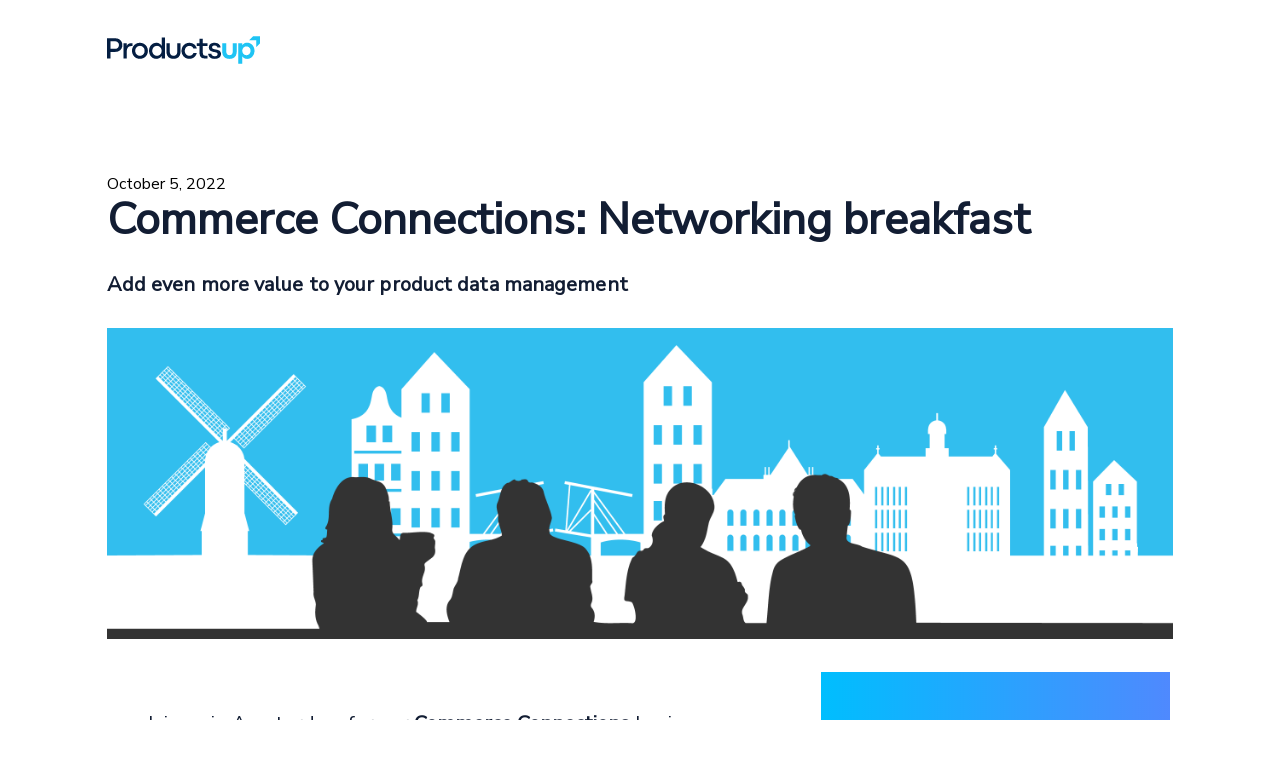

--- FILE ---
content_type: text/html; charset=utf-8
request_url: https://www.productsup.com/events/commerce-connections-amsterdam-october/
body_size: 15405
content:
<!doctype html>
<html data-n-head-ssr lang="en" data-n-head="%7B%22lang%22:%7B%22ssr%22:%22en%22%7D%7D">
<head >
  <!-- GTM Consent Mode - Load First -->
  <script hid="gtm-consent-mode" type="text/javascript">function gtag(){dataLayer.push(arguments)}window.dataLayer=window.dataLayer||[],gtag("consent","default",{ad_storage:"denied",analytics_storage:"denied",functionality_storage:"denied",personalization_storage:"denied",security_storage:"granted",wait_for_update:500}),gtag("set","ads_data_redaction",!0)</script>

  

  <!-- Google Tag Manager -->
  <script>!function(e,t,s,a,n){e[a]=e[a]||[],e[a].push({"gtm.start":(new Date).getTime(),event:"gtm.js"});var p=t.getElementsByTagName(s)[0],r=t.createElement(s);r.async=!0,r.src="https://isst.productsup.com/pup.js?id=pup",p.parentNode.insertBefore(r,p)}(window,document,"script","dataLayer")</script>
  <!-- End Google Tag Manager -->


  <!-- PageSense A/B Testing - Load Before GTM for Proper Test Setup -->
  <!--<script>
    (function() {
      var path = window.location.pathname;
      var isTestPage = path.includes("/demo-builder") || 
                       path.includes("/demo-video-builder") ||
                       path.includes("/de/demo-builder") ||
                       path.includes("/de/demo-video-builder");
      
      if (isTestPage) {
        // Create and insert PageSense script synchronously for A/B testing
        var script = document.createElement('script');
        script.src = 'https://cdn-in.pagesense.io/js/productsup/be48c92830784697ae3ed64d81e78d9a.js';
        script.async = false; // Keep synchronous for A/B testing reliability
        
        // Add error handling to prevent GTM interference
        script.onerror = function() {
          console.warn('PageSense failed to load, continuing with GTM');
        };
        
        // Add to dataLayer for GTM tracking
        window.dataLayer = window.dataLayer || [];
        window.dataLayer.push({
          'event': 'pagesense_loading',
          'page_type': 'demo_page',
          'test_variant': 'loading'
        });
        
        document.head.appendChild(script);
        
        // Notify when PageSense is ready
        script.onload = function() {
          window.dataLayer.push({
            'event': 'pagesense_loaded',
            'page_type': 'demo_page'
          });
        };
      }
    })();
  </script>-->

  <!-- Structured Data -->
  <script type="application/ld+json">
{  
  "@context": "https://schema.org",  
  "@graph": [    
    {      
      "@type": "Organization",      
      "@id": "https://www.productsup.com/#organization",      
      "name": "Productsup",      
      "url": "https://www.productsup.com/",      
      "foundingDate": "2010",      
      "logo": {        
        "@type": "ImageObject",        
        "url": "https://images.ctfassets.net/q17uls4wkkdz/2jqXS3v10xrKAOiax06zzo/f104675f847bf311386bf8e14c6db7a9/productsup_logo_final__4_-cropped-cropped.svg"      
      },      
      "address": {        
        "@type": "PostalAddress",        
        "streetAddress": "Alex-Wedding-Straße 5-7",        
        "addressLocality": "Berlin",        
        "addressRegion": "Berlin",        
        "postalCode": "10178",        
        "addressCountry": "DE"      
      },      
      "contactPoint": {        
        "@type": "ContactPoint",        
        "telephone": "+49-30-60985355",        
        "contactType": "Customer Service",        
        "email": "hello@productsup.com",        
        "url": "https://www.productsup.com/contact/",        
        "availableLanguage": ["English", "German"],        
        "areaServed": "Worldwide"      
      },      
      "founder": {        
        "@type": "Person",        
        "name": "Johannis Hatt",        
        "url": "https://www.linkedin.com/in/johannishatt/"      
      },      
      "sameAs": [        
        "https://www.facebook.com/productsup",        
        "https://x.com/productsup",        
        "https://www.instagram.com/productsup/",        
        "https://www.youtube.com/@Productsup",        
        "https://il.linkedin.com/company/productsup"      
      ]    
    },    
    {      
      "@type": "WebSite",      
      "name": "Productsup",      
      "url": "https://www.productsup.com/",      
      "inLanguage": "en",      
      "hasPart": {        
        "@type": "WebPage",        
        "@id": "https://www.productsup.com/de/",        
        "url": "https://www.productsup.com/de/",        
        "inLanguage": "de",        
        "name": "Productsup (Deutsch)"      
      },      
      "description": "Productsup is a global leader in enterprise feed management and product content syndication. Founded in 2010 and headquartered in Berlin, Germany, the company operates across major markets including the US, UK, Germany, the Netherlands, and Australia. Trusted by more than 1,000 businesses—among them global giants like L'Oréal, ALDI, Sephora, and PUMA—Productsup processes more than 2 trillion products each month, surpassing the monthly data requests handled by Google Search. Privately held and backed by leading investors, such as Nordwind Capital and Bregal Milestone, Productsup empowers enterprise-level businesses to meet the demands of modern commerce with speed, agility, and precision.",      
      "potentialAction": {        
        "@type": "SearchAction",        
        "target": "https://www.productsup.com/search?query={search_term_string}",        
        "query-input": "required name=search_term_string"      
      }    
    },    
    {      
      "@type": "SoftwareApplication",      
      "name": "Productsup Platform",      
      "applicationCategory": "BusinessApplication",      
      "applicationSubCategory": "Product Content Syndication & Feed Management",      
      "operatingSystem": "Web",      
      "browserRequirements": "Requires modern web browser",      
      "url": "https://www.productsup.com/platform/",      
      "description": "The Productsup platform is a SaaS solution for enterprise-level feed management and product content syndication across global digital channels.",      
      "softwareHelp": "https://www.productsup.com/contact/",      
      "publisher": {        
        "@type": "Organization",        
        "@id": "https://www.productsup.com/#organization"      
      },      
      "offers": {        
        "@type": "Offer",        
        "priceSpecification": {          
          "@type": "PriceSpecification",          
          "priceCurrency": "USD",          
          "description": "Custom pricing available upon request"        
        },        
        "availability": "https://schema.org/InStock",        
        "url": "https://www.productsup.com/contact/"      
      },      
      "audience": {        
        "@type": "Audience",        
        "audienceType": "Enterprise Businesses"      
      }    
    }  
  ]
}
  </script>

  <meta data-n-head="ssr" charset="utf-8"><meta data-n-head="ssr" name="viewport" content="width=device-width, initial-scale=1"><meta data-n-head="ssr" name="robots" content="index,follow"><meta data-n-head="ssr" name="description" content="Meet Productsup in Amsterdam for an exclusive commerce networking breakfast, where we’ll be discussing key trends in feed management with industry leaders. "><meta data-n-head="ssr" name="title" content="Meet Productsup at Commerce Connections Amsterdam"><meta data-n-head="ssr" property="og:type" content="website"><meta data-n-head="ssr" property="og:site_name" content="productsup.com"><meta data-n-head="ssr" property="og:url" content="https://www.productsup.com/events/commerce-connections-amsterdam-october/"><meta data-n-head="ssr" property="og:title" content="Meet your peers and Productsup at our business breakfast event"><meta data-n-head="ssr" property="og:description" content="Meet Productsup in Amsterdam for an exclusive commerce networking breakfast, where you can discuss best practices and challenges in managing and delivering your product data with your peers."><meta data-n-head="ssr" property="og:image" content="https://images.ctfassets.net/q17uls4wkkdz/3lmhJpvrmNqECSrGi6KP6L/cbc0bda991c4bc52fc5b870f90117856/Amsterdam_Commerce_Connections_website_opengraph.png"><title>Event - Commerce Connections - Amsterdam, October | Productsup</title><link data-n-head="ssr" rel="icon" type="image/x-icon" href="/icons/favicon/Arrow-removebg-preview.ico" sizes="32x32"><link data-n-head="ssr" rel="icon" type="image/png" href="/icons/favicon/Arrow-removebg-preview.png"><link data-n-head="ssr" rel="icon" type="image/svg+xml" href="/icons/favicon/Arrow-removebg-preview (2).svg" sizes="any"><link data-n-head="ssr" rel="apple-touch-icon" href="/icons/favicon/Arrow-removebg-preview.png"><link data-n-head="ssr" rel="preload" type="font/woff2" href="/fonts/nunito-v16-latin-regular.woff2" as="font" crossorigin="true"><link data-n-head="ssr" rel="preload" type="font/woff2" href="/fonts/nunito-v16-latin-600.woff2" as="font" crossorigin="true"><link data-n-head="ssr" rel="canonical" href="https://www.productsup.com/events/commerce-connections-amsterdam-october/"><link data-n-head="ssr" rel="alternate" hreflang="x-default" href="https://www.productsup.com/events/commerce-connections-amsterdam-october/"><link data-n-head="ssr" rel="alternate" hreflang="en" href="https://www.productsup.com/events/commerce-connections-amsterdam-october/"><link data-n-head="ssr" rel="alternate" hreflang="en-us" href="https://www.productsup.com/events/commerce-connections-amsterdam-october/"><link rel="preload" href="/_nuxt/94b8864.js" as="script"><link rel="preload" href="/_nuxt/bc757b2.js" as="script"><link rel="preload" href="/_nuxt/b817c10.js" as="script"><link rel="preload" href="/_nuxt/642975f.js" as="script"><link rel="preload" href="/_nuxt/e529a1e.js" as="script"><link rel="preload" href="/_nuxt/aa12847.js" as="script"><style data-vue-ssr-id="1a93369e:0 fd82e254:0 01081496:0 08e61c3f:0 54c0ef86:0 da15a028:0 73b36297:0 921378d2:0 761c5d49:0 ea5bf79e:0 18a4cf79:0 f17d5b4c:0 90f1ca1a:0 29914984:0 73a44156:0 7d3fd2e8:0 0405aa95:0 05b7892d:0 adb6760a:0">/*! normalize.css v8.0.1 | MIT License | github.com/necolas/normalize.css */html{-webkit-text-size-adjust:100%;line-height:1.15}body{margin:0}main{display:block}h1{font-size:2em;margin:.67em 0}hr{box-sizing:content-box;height:0;overflow:visible}pre{font-family:monospace,monospace;font-size:1em}a{background-color:transparent}abbr[title]{border-bottom:none;-webkit-text-decoration:underline;text-decoration:underline;-webkit-text-decoration:underline dotted;text-decoration:underline dotted}b,strong{font-weight:bolder}code,kbd,samp{font-family:monospace,monospace;font-size:1em}small{font-size:80%}sub,sup{font-size:75%;line-height:0;position:relative;vertical-align:baseline}sub{bottom:-.25em}sup{top:-.5em}img{border-style:none}button,input,optgroup,select,textarea{font-family:inherit;font-size:100%;line-height:1.15;margin:0}button,input{overflow:visible}button,select{text-transform:none}[type=button],[type=reset],[type=submit],button{-webkit-appearance:button}[type=button]::-moz-focus-inner,[type=reset]::-moz-focus-inner,[type=submit]::-moz-focus-inner,button::-moz-focus-inner{border-style:none;padding:0}[type=button]:-moz-focusring,[type=reset]:-moz-focusring,[type=submit]:-moz-focusring,button:-moz-focusring{outline:1px dotted ButtonText}fieldset{padding:.35em .75em .625em}legend{box-sizing:border-box;color:inherit;display:table;max-width:100%;padding:0;white-space:normal}progress{vertical-align:baseline}textarea{overflow:auto}[type=checkbox],[type=radio]{box-sizing:border-box;padding:0}[type=number]::-webkit-inner-spin-button,[type=number]::-webkit-outer-spin-button{height:auto}[type=search]{-webkit-appearance:textfield;outline-offset:-2px}[type=search]::-webkit-search-decoration{-webkit-appearance:none}::-webkit-file-upload-button{-webkit-appearance:button;font:inherit}details{display:block}summary{display:list-item}[hidden],template{display:none}
@font-face{font-display:swap;font-family:"Nunito Sans";font-style:normal;font-weight:400;src:url(/fonts/pe0AMImSLYBIv1o4X1M8ce2xCx3yop4tQpF_MeTm0lfUVwoNnq4CLz0_kJ3xzHGGVFM.woff2) format("woff2")}@font-face{font-display:swap;font-family:"Nunito";font-style:normal;font-weight:400;src:local(""),url(/fonts/nunito-v16-latin-regular.woff2) format("woff2")}@font-face{font-display:swap;font-family:"Nunito";font-style:normal;font-weight:600;src:local(""),url(/fonts/nunito-v16-latin-600.woff2) format("woff2")}
@keyframes sweep{0%{opacity:0;transform:translateX(-10px)}to{opacity:1;transform:translateX(0)}}
#CybotCookiebotDialog #CybotCookiebotDialogBody a.CybotCookiebotDialogBodyButton,.u-button{--focus-shadow:0 0 0 3px rgba(0,169,255,.35);--shadow:0 8px 18px 0 rgba(15,25,45,.2);align-items:center;background-color:#d9214f;background-color:var(--pink);border:initial;border-radius:28px;box-shadow:0 8px 18px 0 rgba(15,25,45,.2);box-shadow:var(--shadow);color:#fff;cursor:pointer;display:inline-flex;font-size:20px;font-weight:700;gap:8px;height:40px;letter-spacing:0;line-height:24px;outline:medium none invert;outline:initial;padding-left:18px;padding-right:18px;text-decoration:none;text-decoration:initial}#CybotCookiebotDialog #CybotCookiebotDialogBody a.CybotCookiebotDialogBodyButton:focus,.u-button:focus{box-shadow:var(--shadow),var(--focus-shadow)}#CybotCookiebotDialog #CybotCookiebotDialogBody a.CybotCookiebotDialogBodyButton:active,#CybotCookiebotDialog #CybotCookiebotDialogBody a.CybotCookiebotDialogBodyButton:hover,#CybotCookiebotDialog #CybotCookiebotDialogBody a.active.CybotCookiebotDialogBodyButton,.active.u-button,.u-button:active,.u-button:hover{background-color:#e63964;background-color:var(--pink-lighten)}.u-textlink,a{color:#d9214f;color:var(--pink);font-size:1.25rem;letter-spacing:.0005em;line-height:1.5em}[href].u-textlink:hover,a[href]:hover{color:#20c4f4;color:var(--blue)}:root{--white:#fff;--blue:#20c4f4;--blue-vibrant:#00a9ff;--blue-vibrant-darken:#2e8ae6;--blue-dark:#062a73;--blue-darkest:#121d33;--blue-darkest-lighten:#243a66;--blue-low-sat:#b2e5f4;--blue-pastel:#f2f7ff;--pink:#d9214f;--pink-lighten:#e63964;--purple:#3013bf;--error:#e67300;--slate-100:#f1f5f9;--page-banner:linear-gradient(133.6deg,#fff 44%,rgba(32,196,244,.75));--white-blue-low-sat:linear-gradient(135deg,#fff,#b2e5f4);--white-to-blue-horizontal:linear-gradient(90deg,#fff 44%,var(--blue) 100%);--white-to-blue-vertical:linear-gradient(180deg,#fff 44%,var(--blue) 100%);--white-to-blue-diagonal:linear-gradient(135deg,#fff 44%,var(--blue) 100%);--blue-to-blue-vibrant-darken-horizontal:linear-gradient(90deg,var(--blue) 0%,var(--blue-vibrant-darken) 100%);--blue-to-blue-vibrant-darken-vertical:linear-gradient(180deg,var(--blue) 0%,var(--blue-vibrant-darken) 100%);--blue-to-blue-vibrant-darken-diagonal:linear-gradient(135deg,var(--blue) 0%,var(--blue-vibrant-darken) 100%);--blue-vibrant-to-purple-horizontal:linear-gradient(90deg,var(--blue-vibrant) 0%,var(--purple) 100%);--blue-vibrant-to-purple-vertical:linear-gradient(180deg,var(--blue-vibrant) 0%,var(--purple) 100%);--blue-vibrant-to-purple-diagonal:linear-gradient(135deg,var(--blue-vibrant) 0%,var(--purple) 100%);--blue-dark-to-blue-darkest-horizontal:linear-gradient(90deg,var(--blue-dark) 0%,var(--blue-darkest) 100%);--blue-dark-to-blue-darkest-vertical:linear-gradient(180deg,var(--blue-dark) 0%,var(--blue-darkest) 100%);--blue-dark-to-blue-darkest-diagonal:linear-gradient(135deg,var(--blue-dark) 0%,var(--blue-darkest) 100%);--black:#070707;--grey:#656565;--dark-grey:#323231;--light-grey:#f9f9fa;--space-grey:#323232;--dark-blue:#2441b2;--light-blue:#d2f3fd;--red:#ed362b}:root .theme-light{--background-color:transparent;--text-color:var(--blue-darkest);--headline-color:var(--blue-darkest);--headline-contrast:var(--blue-to-blue-vibrant-darken-horizontal);--subline-color:var(--blue-darkest);--tertiary-cta-background:#fff;--tertiary-cta-background-hover:var(--blue-darkest);--tertiary-cta-border:var(--blue-darkest);--tertiary-cta-border-hover:var(--blue-darkest);--tertiary-cta-font:var(--blue-darkest);--tertiary-cta-font-hover:#fff}:root .theme-dark{--background-color:transparent;--text-color:#fff;--headline-color:#fff;--headline-contrast:var(--blue-to-blue-vibrant-darken-horizontal);--subline-color:#fff;--tertiary-cta-background:transparent;--tertiary-cta-background-hover:#fff;--tertiary-cta-border:#fff;--tertiary-cta-border-hover:#fff;--tertiary-cta-font:#fff;--tertiary-cta-font-hover:var(--blue-darkest)}:root .theme-colored{--text-color:#fff;--headline-color:#fff;--headline-contrast:var(--blue-darkest);--subline-color:#fff;--tertiary-cta-background:transparent;--tertiary-cta-background-hover:#fff;--tertiary-cta-border:#fff;--tertiary-cta-border-hover:#fff;--tertiary-cta-font:#fff;--tertiary-cta-font-hover:var(--blue-darkest)}#CybotCookiebotDialog #CybotCookiebotDialogBody{max-width:57.5rem}#CybotCookiebotDialog #CybotCookiebotDialogBody #CybotCookiebotDialogBodyContentControls,#CybotCookiebotDialog #CybotCookiebotDialogBody #CybotCookiebotDialogBodyContentTitle,#CybotCookiebotDialog #CybotCookiebotDialogBody a,#CybotCookiebotDialog #CybotCookiebotDialogBody div{font-family:"Arial",sans-serif}#CybotCookiebotDialog #CybotCookiebotDialogBody a.CybotCookiebotDialogBodyButton{font-size:.8rem;width:auto!important}@media(min-width:64rem){#CybotCookiebotDialog #CybotCookiebotDialogBody a.CybotCookiebotDialogBodyButton{font-size:.9rem}}#CybotCookiebotDialog #CybotCookiebotDialogBody a#CybotCookiebotDialogBodyLevelButtonLevelOptinAllowallSelection{background-color:#a7adba;border-color:#a7adba}#CybotCookiebotDialog #CybotCookiebotDialogDetail #CybotCookiebotDialogDetailBody{max-width:57.5rem}#CybotCookiebotDialog #cookie-notice{display:none}:root{--max-content-width:1200px;--height-header:4rem;--height-sticky:5rem;--module-padding-top:2.5rem;--module-padding-bottom:2.5rem;--diver-shape-width:60px;--diver-shape-Xcord:30%}@media(min-width:36rem)and (max-width:63.9375rem){:root{--height-header:5.3125rem;--module-padding-top:3.75rem;--module-padding-bottom:3.75rem}}@media(min-width:64rem){:root{--height-header:6.25rem;--module-padding-top:4.6875rem;--module-padding-bottom:4.6875rem;--diver-shape-width:170px}}html{box-sizing:border-box;color:var(--text-color);font-family:"Nunito Sans",sans-serif;scroll-behavior:smooth}.body{font-size:16px;line-height:1.25}.body-medium{font-size:20px;line-height:1.5}.body-large{font-size:24px;line-height:1.5}*,:after,:before{box-sizing:inherit}.u-force-overflow-hidden{overflow:hidden!important}.u-paragraph,p{color:var(--text-color);font-size:1.125rem;line-height:1.5em}@media(min-width:64rem){.u-paragraph,p{font-size:1.25rem}}.u-small-text{line-height:1.375em}button,select{cursor:pointer}select{-webkit-appearance:none;-moz-appearance:none;appearance:none;background:#fff url("data:image/svg+xml;charset=utf-8,%3Csvg xmlns='http://www.w3.org/2000/svg' width='4' height='5'%3E%3Cpath fill='%23343a40' d='M2 0 0 2h4zm0 5L0 3h4z'/%3E%3C/svg%3E") right 1rem center/.625rem 1rem no-repeat;border:1px solid #767676;border-radius:0;border-radius:initial;padding:.5rem 2rem .5rem 1rem;width:100%}select:hover{border-color:#20c4f4;border-color:var(--blue)}select:focus,select:focus-visible,select:focus-within{border-color:#20c4f4;border-color:var(--blue);outline:1px solid #20c4f4;outline:1px solid var(--blue)}@media(min-width:36rem){select{width:auto}}.u-content-type>*{margin-left:auto;margin-right:auto;width:83.3333333333vw}@media(min-width:36rem)and (max-width:63.9375rem){.u-content-type>*{max-width:65rem}}@media(min-width:64rem){.u-content-type>*{max-width:75rem}}.u-content-type--banner,.u-content-type--module{padding-bottom:2.5rem;padding-bottom:var(--module-padding-bottom);padding-top:2.5rem;padding-top:var(--module-padding-top)}main{min-height:4rem;min-height:var(--height-header)}main>.u-page-banner:first-child{padding-top:4rem;padding-top:var(--height-header)}main>:first-child:not(.u-page-banner){margin-top:4rem;margin-top:var(--height-header)}h1,h2,h3,h4,h5,h6{color:var(--headline-color);font-family:"Nunito Sans",sans-serif;font-weight:700;letter-spacing:0;line-height:1.25;margin-bottom:1.5rem;margin-top:1rem}h1:is(h1):first-child{word-wrap:break-word;margin-bottom:0;margin-top:0}h1:is(h2):first-child{word-wrap:break-word;margin-bottom:0;margin-top:0}h2:is(h1):first-child{word-wrap:break-word;margin-bottom:0;margin-top:0}h2:is(h2):first-child{word-wrap:break-word;margin-bottom:0;margin-top:0}h3:is(h1):first-child{word-wrap:break-word;margin-bottom:0;margin-top:0}h3:is(h2):first-child{word-wrap:break-word;margin-bottom:0;margin-top:0}h4:is(h1):first-child{word-wrap:break-word;margin-bottom:0;margin-top:0}h4:is(h2):first-child{word-wrap:break-word;margin-bottom:0;margin-top:0}h5:is(h1):first-child{word-wrap:break-word;margin-bottom:0;margin-top:0}h5:is(h2):first-child{word-wrap:break-word;margin-bottom:0;margin-top:0}h6:is(h1):first-child{word-wrap:break-word;margin-bottom:0;margin-top:0}h6:is(h2):first-child{word-wrap:break-word;margin-bottom:0;margin-top:0}h1{font-size:2.75rem}@media(min-width:36rem){h1{font-size:2.75rem}}h2{font-size:2rem}h2:before{content:"";display:none;margin-bottom:1.6875rem;width:100px}@media(min-width:36rem){h2{font-size:2rem}h2:before{content:"";display:none;margin-bottom:1.875rem;width:220px}}h3{font-size:1.5rem}@media(min-width:36rem){h3{font-size:1.5rem}}h4{font-size:1.25rem}@media(min-width:36rem){h4{font-size:2rem}}[data-diver-shape]{min-height:calc(12.5rem + 60px);min-height:calc(10rem + var(--diver-shape-width) + var(--module-padding-bottom));padding-bottom:calc(60px + 2.5rem)!important;padding-bottom:calc(var(--diver-shape-width) + var(--module-padding-bottom))!important}[data-diver-shape]+*{margin-top:-60px!important;margin-top:calc(var(--diver-shape-width)*-1)!important;padding-top:calc(4.6875rem + 60px)!important;padding-top:calc(4.6875rem + var(--diver-shape-width))!important}[data-diver-shape][data-diver-shape=left]{-webkit-clip-path:polygon(0 0,100% 0,100% calc(100% - 60px),30% 100%,0 calc(100% - 60px));clip-path:polygon(0 0,100% 0,100% calc(100% - 60px),30% 100%,0 calc(100% - 60px));-webkit-clip-path:polygon(0 0,100% 0,100% calc(100% - var(--diver-shape-width)),var(--diver-shape-Xcord) 100%,0 calc(100% - var(--diver-shape-width)));clip-path:polygon(0 0,100% 0,100% calc(100% - var(--diver-shape-width)),var(--diver-shape-Xcord) 100%,0 calc(100% - var(--diver-shape-width)))}[data-diver-shape][data-diver-shape=left]+*{-webkit-clip-path:polygon(0 0,30% 60px,100% 0,100% 100%,0 100%);clip-path:polygon(0 0,30% 60px,100% 0,100% 100%,0 100%);-webkit-clip-path:polygon(0 0,var(--diver-shape-Xcord) var(--diver-shape-width),100% 0,100% 100%,0 100%);clip-path:polygon(0 0,var(--diver-shape-Xcord) var(--diver-shape-width),100% 0,100% 100%,0 100%)}[data-diver-shape][data-diver-shape=right]{-webkit-clip-path:polygon(0 0,100% 0,100% calc(100% - 60px),70% 100%,0 calc(100% - 60px));clip-path:polygon(0 0,100% 0,100% calc(100% - 60px),70% 100%,0 calc(100% - 60px));-webkit-clip-path:polygon(0 0,100% 0,100% calc(100% - var(--diver-shape-width)),calc(100% - var(--diver-shape-Xcord)) 100%,0 calc(100% - var(--diver-shape-width)));clip-path:polygon(0 0,100% 0,100% calc(100% - var(--diver-shape-width)),calc(100% - var(--diver-shape-Xcord)) 100%,0 calc(100% - var(--diver-shape-width)))}[data-diver-shape][data-diver-shape=right]+*{-webkit-clip-path:polygon(0 0,70% 60px,100% 0,100% 100%,0 100%);clip-path:polygon(0 0,70% 60px,100% 0,100% 100%,0 100%);-webkit-clip-path:polygon(0 0,calc(100% - var(--diver-shape-Xcord)) var(--diver-shape-width),100% 0,100% 100%,0 100%);clip-path:polygon(0 0,calc(100% - var(--diver-shape-Xcord)) var(--diver-shape-width),100% 0,100% 100%,0 100%)}[data-spiderweb]{overflow:hidden;position:relative}[data-spiderweb]:before{background-image:url(/images/web-extended.svg);background-repeat:no-repeat;content:"";height:100%;position:absolute;width:1200px;width:var(--max-content-width)}[data-spiderweb]>*{position:relative;z-index:1}[data-spiderweb][data-spiderweb=left]:before{background-position:100% 0;left:0;top:0;width:400px;width:calc(var(--max-content-width)/12*4)}@media(min-width:64rem){[data-spiderweb][data-spiderweb=left]:before{width:800px;width:calc(var(--max-content-width)/12*8)}}[data-spiderweb][data-spiderweb=right]:before{background-position:left 10% top -70%;bottom:0;right:0;width:1000px;width:calc(var(--max-content-width)/12*10)}@media(min-width:64rem){[data-spiderweb][data-spiderweb=right]:before{background-position:left 15% top -30%}}[data-spiderweb][data-spiderweb=bottom]:before{background-position:left 70% bottom 115%;left:0;top:0}@media(min-width:36rem)and (max-width:63.9375rem){[data-spiderweb][data-spiderweb=bottom]:before{background-position:left 50% bottom 110%}}@media(min-width:64rem){[data-spiderweb][data-spiderweb=bottom]:before{background-position:left 40% bottom 130%;left:25%}}.cut-off-shape{border-radius:20px;display:inline-block}table{border-collapse:collapse;width:100%}table,td,th{border:1px solid #d2f3fd;border:1px solid var(--light-blue);font-size:1.25rem;line-height:1.5rem}td,th{padding:15px;vertical-align:text-top}th{background:#d2f3fd;background:var(--light-blue);font-weight:700;text-align:left}
.nuxt-progress{background-color:#000;height:2px;left:0;opacity:1;position:fixed;right:0;top:0;transition:width .1s,opacity .4s;width:0;z-index:999999}.nuxt-progress.nuxt-progress-notransition{transition:none}.nuxt-progress-failed{background-color:red}
.u-event[data-v-8103fc66]{--pup-green:#00cb33;background-color:#fff;margin-left:auto;margin-right:auto;width:83.3333333333vw}@media(min-width:36rem)and (max-width:63.9375rem){.u-event[data-v-8103fc66]{max-width:65rem}}@media(min-width:64rem){.u-event[data-v-8103fc66]{max-width:75rem}}.u-event__headline[data-v-8103fc66]{margin-top:0}.u-event__subheadline[data-v-8103fc66]{margin-bottom:.9375rem}.u-event__image-desktop-wrapper[data-v-8103fc66],.u-event__image-wrapper[data-v-8103fc66]{margin-top:1.875rem}@media(max-width:64rem){.u-event__image-desktop-wrapper[data-v-8103fc66]{display:none!important}}@media(min-width:64rem){.u-event__image-desktop-wrapper+.u-event__image-wrapper[data-v-8103fc66]{display:none!important}}.u-event__date[data-v-8103fc66]{color:var(--pup-green);font-weight:400}.u-event__description[data-v-8103fc66]{background-color:#fff;margin-top:1.875rem}.u-event__description[data-v-8103fc66]>:first-child{margin-top:0}.u-event__sidebar[data-v-8103fc66]{margin-top:1.875rem}.u-event__form[data-v-8103fc66] h3{text-align:center}@media(min-width:64rem){.u-event[data-v-8103fc66]{display:grid;grid-template-areas:"header header header" "text text sidebar";grid-template-columns:1fr 1fr 1fr}.u-event__header[data-v-8103fc66]{grid-area:header}.u-event__description[data-v-8103fc66]{grid-area:text;padding:2.5rem}.u-event__sidebar[data-v-8103fc66]{grid-area:sidebar}}
.u-header[data-v-a1a87d58]{--hover-color:var(--blue);align-items:center;background-color:transparent;display:flex;height:var(--height-header);left:0;position:fixed;right:0;top:0;transition:background .2s ease-out;z-index:100}.u-header--scrolled[data-v-a1a87d58]{background:#fff}.u-header--index[data-v-a1a87d58]:not(.u-header--scrolled){--hover-color:#fff;background-color:#fff}.u-header__top-menu[data-v-a1a87d58]{align-items:center;display:inline-flex;gap:var(--gap-menu-items)}.u-header__top-menu--hidden[data-v-a1a87d58]{visibility:hidden}.u-header__action[data-v-a1a87d58]{display:none}@media(max-width:74.9375rem){.u-header__nav[data-v-a1a87d58]{grid-gap:.5rem!important;align-items:center;display:grid;gap:.5rem!important;grid-template-columns:auto repeat(4,min-content);justify-items:flex-end;margin-left:auto;margin-right:auto;width:83.3333333333vw}}@media(max-width:74.9375rem)and (min-width:36rem)and (max-width:63.9375rem){.u-header__nav[data-v-a1a87d58]{max-width:65rem}}@media(max-width:74.9375rem)and (min-width:64rem){.u-header__nav[data-v-a1a87d58]{max-width:75rem}}@media(max-width:74.9375rem){.u-header__brand[data-v-a1a87d58]{justify-self:flex-start}.u-header__main-menu[data-v-a1a87d58],.u-header__top-menu[data-v-a1a87d58]{--gap-menu-items:1rem}.u-header__main-menu[data-v-a1a87d58],.u-header__top-menu[data-v-a1a87d58]{display:contents}}@media(min-width:75rem){.u-header__nav[data-v-a1a87d58]{grid-column-gap:2rem;grid-row-gap:1rem;align-items:flex-end;-moz-column-gap:2rem;column-gap:2rem;display:grid;grid-auto-flow:row;grid-auto-rows:auto;grid-template-columns:repeat(12,1fr);margin-left:auto;margin-right:auto;row-gap:1rem;width:83.3333333333vw}}@media(min-width:75rem)and (min-width:36rem)and (max-width:63.9375rem){.u-header__nav[data-v-a1a87d58]{max-width:65rem}}@media(min-width:75rem)and (min-width:64rem){.u-header__nav[data-v-a1a87d58]{max-width:75rem}}@media(min-width:75rem){.u-header__brand[data-v-a1a87d58]{align-items:flex-end;grid-column-end:span 2;grid-row-end:span 2;line-height:0px!important}.u-header__main-menu[data-v-a1a87d58],.u-header__top-menu[data-v-a1a87d58]{--gap-menu-items:1.8rem;grid-column-end:span 10;justify-self:flex-end}}@media(min-width:75rem)and (max-width:1200px){.u-header__brand[data-v-a1a87d58]{line-height:0}.u-header__action[data-v-a1a87d58]{display:inline;display:initial}}
.u-base-link[data-v-236aa842]{color:var(--pink);font-size:1.25rem;letter-spacing:.0005em;line-height:1.5em}[href].u-base-link[data-v-236aa842]:hover{color:var(--blue)}

.u-base-headline--centered{text-align:center}.u-base-headline--centered:before{margin-left:auto;margin-right:auto}.u-base-headline>.u-base-headline--contrast{-webkit-text-fill-color:transparent;background:var(--headline-contrast);-webkit-background-clip:text}@media(min-width:36rem){h2.u-base-headline--centered{margin-left:auto;margin-right:auto;max-width:66%}}@media(min-width:1440px){h2.u-base-headline--centered{max-width:792px}}
.u-base-subline[data-v-4f701b27]{color:var(--subline-color);font-size:1.25rem;font-weight:700;letter-spacing:.005em;line-height:1.3;margin-bottom:1.5rem;margin-top:1.5rem}.u-base-subline--centered[data-v-4f701b27]{text-align:center}
.home-or-de[data-v-60d59070]{width:100%}.u-contentful-image--small[data-v-60d59070] img{max-height:4rem!important}.u-contentful-image--medium[data-v-60d59070] img{max-height:8rem!important}.u-contentful-image--large[data-v-60d59070] img{max-height:16rem!important}.u-contentful-image--xl[data-v-60d59070] img{max-height:32rem!important}
.u-base-image[data-v-664399b8]{display:block}.u-base-image img[data-v-664399b8]{display:block;margin:0 auto}.u-base-image:not(.u-base-image--svg) img[data-v-664399b8]{height:auto;-o-object-fit:contain;object-fit:contain;width:100%}.u-base-image.u-base-image--cover img[data-v-664399b8]{max-width:none!important;-o-object-fit:cover;object-fit:cover}
.u-markdown[data-v-e3384282] ol,.u-markdown[data-v-e3384282] ul{font-size:1.25rem;letter-spacing:.005em;line-height:1.3;margin:initial}.u-markdown[data-v-e3384282] ol>li,.u-markdown[data-v-e3384282] ul>li{color:var(--text-color)}.u-markdown[data-v-e3384282] ol>li:not(:first-child),.u-markdown[data-v-e3384282] ul>li:not(:first-child){margin-top:1.25rem}.u-markdown[data-v-e3384282] ul:is(ul){list-style:none;padding:initial}.u-markdown[data-v-e3384282] ul:is(ul)>li{align-items:baseline;display:flex}.u-markdown[data-v-e3384282] ul:is(ul)>li:before{color:var(--blue-darkest);content:"•";flex-shrink:0;margin-right:10px}.u-markdown[data-v-e3384282] ol:is(ol) li::marker{color:var(--pink)}.u-markdown--centered[data-v-e3384282]{text-align:center}*+.u-markdown[data-v-e3384282] ol,*+.u-markdown[data-v-e3384282] ul{margin-bottom:1rem;margin-top:1rem}.u-markdown[data-v-e3384282] iframe,.u-markdown[data-v-e3384282] img,.u-markdown[data-v-e3384282] video{max-width:100%}.u-markdown[data-v-e3384282] *+h2,.u-markdown[data-v-e3384282] *+h3{margin-top:2.5rem}.u-markdown[data-v-e3384282] .faq-container{margin:2rem 0;max-width:800px}.u-markdown[data-v-e3384282] .faq-header{margin-bottom:2rem;text-align:center}.u-markdown[data-v-e3384282] .faq-header .faq-title{color:#333;font-size:2.5rem;font-weight:700;margin-bottom:.5rem}.u-markdown[data-v-e3384282] .faq-header .faq-subtitle{color:#666;font-size:1.1rem;margin:0}.u-markdown[data-v-e3384282] .faq-list{display:flex;flex-direction:column;gap:1rem}.u-markdown[data-v-e3384282] .faq-item{background:#fff;border:1px solid #e0e0e0;border-radius:12px;box-shadow:0 2px 4px rgba(0,0,0,.1);overflow:hidden;transition:all .3s ease}.u-markdown[data-v-e3384282] .faq-item:hover{box-shadow:0 4px 8px rgba(0,0,0,.15)}.u-markdown[data-v-e3384282] .faq-toggle{display:none}.u-markdown[data-v-e3384282] .faq-question{align-items:center;background:transparent;color:#333;cursor:pointer;display:flex;font-size:1.1rem;font-weight:600;justify-content:space-between;margin:0;padding:1.5rem;transition:all .3s ease;-webkit-user-select:none;-moz-user-select:none;user-select:none}.u-markdown[data-v-e3384282] .faq-question:hover{background:#f8f9fa;color:#ed362b}.u-markdown[data-v-e3384282] .faq-question span:first-child{flex:1;text-align:left}.u-markdown[data-v-e3384282] .faq-icon{flex-shrink:0;height:20px;margin-left:1rem;position:relative;transition:transform .3s ease;width:20px}.u-markdown[data-v-e3384282] .faq-icon:after,.u-markdown[data-v-e3384282] .faq-icon:before{background:currentColor;content:"";left:50%;position:absolute;top:50%;transition:transform .3s ease}.u-markdown[data-v-e3384282] .faq-icon:before{height:2px;transform:translate(-50%,-50%);width:16px}.u-markdown[data-v-e3384282] .faq-icon:after{height:16px;transform:translate(-50%,-50%);width:2px}.u-markdown[data-v-e3384282] .faq-toggle:checked+.faq-question .faq-icon:after{transform:translate(-50%,-50%) scaleY(0)}.u-markdown[data-v-e3384282] .faq-toggle:checked~.faq-answer{max-height:200px}.u-markdown[data-v-e3384282] .faq-answer{border-top:1px solid #f0f0f0;max-height:0;overflow:hidden;transition:max-height .3s ease}.u-markdown[data-v-e3384282] .faq-answer-content{padding:1.5rem}.u-markdown[data-v-e3384282] .faq-answer-content p{color:#555;font-size:1rem;line-height:1.6;margin:0}@media(max-width:768px){.u-markdown[data-v-e3384282] .faq-container{margin:1.5rem 0}.u-markdown[data-v-e3384282] .faq-header .faq-title{font-size:2rem}.u-markdown[data-v-e3384282] .faq-question{font-size:1rem;padding:1rem}.u-markdown[data-v-e3384282] .faq-answer-content{padding:1rem}.u-markdown[data-v-e3384282] .faq-icon{height:16px;margin-left:.5rem;width:16px}.u-markdown[data-v-e3384282] .faq-icon:before{width:12px}.u-markdown[data-v-e3384282] .faq-icon:after{height:12px}.u-markdown[data-v-e3384282] .faq-toggle:checked~.faq-answer{max-height:300px}}
.u-base-headline[data-v-c1e1c4a8]{color:#fff}.u-hubspot-form[data-v-c1e1c4a8]{background:linear-gradient(90deg,#00befe,#4f89fe);border:3px solid #fff;height:-moz-fit-content;height:fit-content;opacity:1;padding:2rem;width:100%}.u-hubspot-form__headline[data-v-c1e1c4a8]{color:#fff!important;font-family:"Nunito Sans";font-size:2rem;font-weight:bolder;line-height:54px;margin-bottom:1.375rem}.u-hubspot-form__privacy-link[data-v-c1e1c4a8]{color:#fff!important;display:block;font-size:.9rem;margin-top:.9375rem;-webkit-text-decoration:none;text-decoration:none}
.u-hubspot-form__form input[type=button],.u-hubspot-form__form input[type=submit]{--focus-shadow:0 0 0 3px rgba(0,169,255,.35);--shadow:0 8px 18px 0 rgba(15,25,45,.2);align-items:center;background-color:var(--pink);border:initial;border-radius:28px;box-shadow:0 8px 18px 0 rgba(15,25,45,.2);box-shadow:var(--shadow);color:#fff;cursor:pointer;display:inline-flex;font-size:20px;font-weight:700;gap:8px;height:40px;letter-spacing:0;line-height:24px;outline:medium none invert;outline:initial;padding-left:18px;padding-right:18px;text-decoration:none;text-decoration:initial}.u-hubspot-form__form input[type=button]:focus,.u-hubspot-form__form input[type=submit]:focus{box-shadow:var(--shadow),var(--focus-shadow)}.u-hubspot-form__form input.active[type=button],.u-hubspot-form__form input.active[type=submit],.u-hubspot-form__form input[type=button]:active,.u-hubspot-form__form input[type=button]:hover,.u-hubspot-form__form input[type=submit]:active,.u-hubspot-form__form input[type=submit]:hover{background-color:var(--pink-lighten)}div.u-hubspot-form__form fieldset.form-columns-2{display:inline-flex;gap:20px;width:100%}@media(min-width:768px)and (max-width:1024px){div.u-hubspot-form__form fieldset.form-columns-2{display:block;gap:0}}div.u-hubspot-form__form fieldset.form-columns-2 .hs-form-field{display:block;float:none;width:100%}@media(min-width:1024px){div.u-hubspot-form__form fieldset.form-columns-2 .hs-form-field{width:100%}}@media(min-width:768px)and (max-width:1024px){div.u-hubspot-form__form fieldset.form-columns-2 .hs-form-field{width:100%}}div.u-hubspot-form__form ul.inputs-list.multi-container{padding-left:1rem}div.u-hubspot-form__form li[class=hs-form-radio]{list-style:none}div.u-hubspot-form__form ul.inputs-list.multi-container input[type=radio]{margin-right:.5rem}div.u-hubspot-form__form fieldset.form-columns-1,div.u-hubspot-form__form fieldset.form-columns-2{max-width:100%}div.u-hubspot-form__form fieldset.form-columns-1 .input,div.u-hubspot-form__form fieldset.form-columns-2 .input{margin-right:0}div.u-hubspot-form__form fieldset.form-columns-1 input[type=color].hs-input,div.u-hubspot-form__form fieldset.form-columns-1 input[type=date].hs-input,div.u-hubspot-form__form fieldset.form-columns-1 input[type=datetime-local].hs-input,div.u-hubspot-form__form fieldset.form-columns-1 input[type=email].hs-input,div.u-hubspot-form__form fieldset.form-columns-1 input[type=file].hs-input,div.u-hubspot-form__form fieldset.form-columns-1 input[type=month].hs-input,div.u-hubspot-form__form fieldset.form-columns-1 input[type=number].hs-input,div.u-hubspot-form__form fieldset.form-columns-1 input[type=password].hs-input,div.u-hubspot-form__form fieldset.form-columns-1 input[type=search].hs-input,div.u-hubspot-form__form fieldset.form-columns-1 input[type=tel].hs-input,div.u-hubspot-form__form fieldset.form-columns-1 input[type=text].hs-input,div.u-hubspot-form__form fieldset.form-columns-1 input[type=time].hs-input,div.u-hubspot-form__form fieldset.form-columns-1 input[type=url].hs-input,div.u-hubspot-form__form fieldset.form-columns-1 input[type=week].hs-input,div.u-hubspot-form__form fieldset.form-columns-1 select.hs-input,div.u-hubspot-form__form fieldset.form-columns-1 textarea.hs-input,div.u-hubspot-form__form fieldset.form-columns-2 input[type=color].hs-input,div.u-hubspot-form__form fieldset.form-columns-2 input[type=date].hs-input,div.u-hubspot-form__form fieldset.form-columns-2 input[type=datetime-local].hs-input,div.u-hubspot-form__form fieldset.form-columns-2 input[type=email].hs-input,div.u-hubspot-form__form fieldset.form-columns-2 input[type=file].hs-input,div.u-hubspot-form__form fieldset.form-columns-2 input[type=month].hs-input,div.u-hubspot-form__form fieldset.form-columns-2 input[type=number].hs-input,div.u-hubspot-form__form fieldset.form-columns-2 input[type=password].hs-input,div.u-hubspot-form__form fieldset.form-columns-2 input[type=search].hs-input,div.u-hubspot-form__form fieldset.form-columns-2 input[type=tel].hs-input,div.u-hubspot-form__form fieldset.form-columns-2 input[type=text].hs-input,div.u-hubspot-form__form fieldset.form-columns-2 input[type=time].hs-input,div.u-hubspot-form__form fieldset.form-columns-2 input[type=url].hs-input,div.u-hubspot-form__form fieldset.form-columns-2 input[type=week].hs-input,div.u-hubspot-form__form fieldset.form-columns-2 select.hs-input,div.u-hubspot-form__form fieldset.form-columns-2 textarea.hs-input{width:100%!important}.u-hubspot-form__form .hs-fieldtype-booleancheckbox .inputs-list{list-style:none;padding-left:0}.u-hubspot-form__form .hs-form-booleancheckbox-display{grid-gap:.5rem;align-items:flex-start;display:grid;gap:.5rem;grid-template-columns:auto auto}.u-hubspot-form__form input[type=button],.u-hubspot-form__form input[type=submit]{width:100%}.u-hubspot-form__form .hs_submit.hs-submit{padding-bottom:.25rem;padding-top:.25rem;text-align:right;width:100%}.u-hubspot-form__form .hs-form-field{margin-bottom:1.125rem}.u-hubspot-form__form .hs-error-msgs{list-style:none;margin-bottom:0;margin-top:7.5px;padding:initial}.u-hubspot-form__form .hs-error-msgs label{color:#fd9800;font-family:"Nunito Sans",sans-serif;font-size:.8rem;font-style:italic;font-weight:bolder;line-height:1.5}.u-hubspot-form__form .hs_error_rollup{margin-bottom:1.25rem}.u-hubspot-form__form form label{color:#fff;font-family:"Nunito Sans";font-size:.9rem;font-weight:600;letter-spacing:0;line-height:1.5}.u-hubspot-form__form form label+*{margin-top:5px}.u-hubspot-form__form input[type=email],.u-hubspot-form__form input[type=number],.u-hubspot-form__form input[type=tel],.u-hubspot-form__form input[type=text],.u-hubspot-form__form select,.u-hubspot-form__form textarea{background-color:#f1f5f9;border:initial;border:1px solid hsla(0,0%,50%,.207);border-radius:8px;color:#121d33;font-family:"Nunito Sans",sans-serif;font-size:1rem;letter-spacing:0;line-height:1.5;padding:.5rem}.u-hubspot-form__form input[type=email]:active,.u-hubspot-form__form input[type=email]:focus,.u-hubspot-form__form input[type=number]:active,.u-hubspot-form__form input[type=number]:focus,.u-hubspot-form__form input[type=tel]:active,.u-hubspot-form__form input[type=tel]:focus,.u-hubspot-form__form input[type=text]:active,.u-hubspot-form__form input[type=text]:focus,.u-hubspot-form__form select:active,.u-hubspot-form__form select:focus,.u-hubspot-form__form textarea:active,.u-hubspot-form__form textarea:focus{box-shadow:inset 0 -2px 0 0 #121d33;outline:medium none invert;outline:initial}.u-hubspot-form__form input[type=checkbox],.u-hubspot-form__form input[type=radio]{-webkit-appearance:none;-moz-appearance:none;appearance:none;background-color:#fff;border:1px solid #94a3b8;font-size:1.5rem;height:1em!important;line-height:1;width:1em!important}.u-hubspot-form__form input[type=checkbox]:focus,.u-hubspot-form__form input[type=checkbox]:focus-visible,.u-hubspot-form__form input[type=radio]:focus,.u-hubspot-form__form input[type=radio]:focus-visible{box-shadow:0 0 0 3px rgba(0,169,255,.35);outline:none}.u-hubspot-form__form input[type=checkbox]:checked{background-image:url(/images/Checkbox.svg);background-origin:border-box;border:2px solid #fff}.u-hubspot-form__form input[type=radio]{border-radius:100%}.u-hubspot-form__form input[type=radio]:checked{border:6px solid var(--blue)}.u-form ul{display:block;list-style:none;margin:0;padding:0}.u-form input[type=submit],.u-form ul{font-size:.9688rem;font-weight:400;letter-spacing:0;line-height:1.875rem}.u-form input[type=submit]{background-color:#03a8d3;border:initial;border-radius:4.3em;box-shadow:.25rem .25rem .625rem 0 rgba(0,0,0,.25);color:#fff;cursor:pointer;padding:.3em 1.5em;text-align:center}.u-form .actions{text-align:center;width:100%}
.u-landing-page-footer[data-v-5fd83f63]{margin-bottom:var(--height-sticky);padding-bottom:0;padding-top:4.6875rem}.u-landing-page-footer__body[data-v-5fd83f63]{align-items:center;display:flex;flex-flow:column nowrap}.u-landing-page-footer__text[data-v-5fd83f63]{margin-bottom:2.5rem;margin-top:2.5rem;text-align:center}@media(min-width:36rem){.u-landing-page-footer__text[data-v-5fd83f63]{max-width:80%}}@media(min-width:64rem){.u-landing-page-footer__text[data-v-5fd83f63]{max-width:64rem}}.u-landing-page-footer__links[data-v-5fd83f63]{display:flex;flex-flow:row;justify-content:center;list-style:none;margin:.625rem auto 3.75rem;padding:initial}.u-landing-page-footer__link-wrapper[data-v-5fd83f63]{color:#4f5b66;font-size:1.125rem;letter-spacing:0;line-height:1.3em}.u-landing-page-footer__link-wrapper+.u-landing-page-footer__link-wrapper[data-v-5fd83f63]{border-left:.0625rem solid gray;margin-left:1em;padding-left:1em;position:relative}.u-landing-page-footer__link[data-v-5fd83f63]{-webkit-text-decoration:none;text-decoration:none}
.u-scroll-top-button[data-v-f5c8da4a]{align-items:center;background-color:var(--pink);border:initial;border-radius:50%;box-shadow:0 4px 9px -4px #dc4c64;color:#fff;cursor:pointer;display:flex;font-family:"Nunito",sans-serif;font-size:1.25rem;font-weight:700;gap:1rem;height:2.5rem;justify-content:center;letter-spacing:.0175em;line-height:1.05em;-webkit-text-decoration:none;text-decoration:none;transition:background-color .35s;width:2.5rem}.u-scroll-top-button[data-v-f5c8da4a]:hover{background-color:var(--pink-lighten)}
.u-icon-caret[data-v-82bb33ac]{fill:currentColor;display:inline-block;height:auto;width:.8rem}.u-icon-caret--left[data-v-82bb33ac]{transform:rotate(90deg)}.u-icon-caret--right[data-v-82bb33ac]{transform:rotate(-90deg)}.u-icon-caret--up[data-v-82bb33ac]{transform:rotate(-180deg)}</style>
</head>
<body >
<!-- Google Tag Manager (noscript) -->
<noscript>
  <iframe src="https://www.googletagmanager.com/ns.html?id=GTM-WM8GTGK" height="0" width="0" style="display:none;visibility:hidden"></iframe>
</noscript>
<!-- End Google Tag Manager (noscript) -->
<div data-server-rendered="true" id="__nuxt"><!----><div id="__layout"><div class="theme-light"><article class="u-page" data-v-5c8f8ebe data-v-8103fc66><header class="u-header" data-v-a1a87d58 data-v-5c8f8ebe><nav class="u-header__nav" data-v-a1a87d58><a href="/" class="u-base-link u-header__brand u-contentful-page-link" data-v-236aa842 data-v-e46543e8 data-v-a1a87d58><img src="//images.ctfassets.net/q17uls4wkkdz/2jqXS3v10xrKAOiax06zzo/f104675f847bf311386bf8e14c6db7a9/productsup_logo_final__4_-cropped-cropped.svg" title="PUP: logo modified" width="153" height="38" data-v-236aa842 data-v-a1a87d58></a> <!----> <!----></nav></header> <main data-v-5c8f8ebe><section class="u-content-type--module u-event" data-v-5c8f8ebe data-v-8103fc66><header class="u-event__header" data-v-5c8f8ebe data-v-8103fc66><div class="u-event__surheadline u-base-surline" data-v-6868c2fd data-v-8103fc66>
          October 5, 2022
        </div> <h1 class="u-event__headline u-base-headline" data-v-8103fc66>Commerce Connections: Networking breakfast</h1> <div class="u-event__subheadline u-base-subline" data-v-4f701b27 data-v-8103fc66>Add even more value to your product data management</div> <!----> <picture class="u-contentful-image u-event__image-desktop-wrapper u-base-image u-contentful-image--default" data-v-664399b8 data-v-60d59070 data-v-8103fc66><source srcset="//images.ctfassets.net/q17uls4wkkdz/5C5LIowQ8Sw7cLfjSbKhaD/a71e870f5d1f16f785d280800707e984/Amsterdam_Commerce_Connections_website_desktop.png" type="image/webp" data-v-664399b8 data-v-60d59070> <img src="//images.ctfassets.net/q17uls4wkkdz/5C5LIowQ8Sw7cLfjSbKhaD/a71e870f5d1f16f785d280800707e984/Amsterdam_Commerce_Connections_website_desktop.png" alt="Amsterdam Commerce Connections_website_desktop.png" width="1200" height="350" loading="lazy" style="max-width:1200px;max-height:350px;" data-v-664399b8></picture> <picture class="u-contentful-image u-event__image-wrapper u-base-image u-base-image--cover u-contentful-image--default" data-v-664399b8 data-v-60d59070 data-v-8103fc66><source srcset="//images.ctfassets.net/q17uls4wkkdz/1WhLkQIpR130PZssZduIQY/0b3bb6b6aaab31cc77abc56ea1280d38/Amsterdam_Commerce_Connections_website_mobile.png" type="image/webp" data-v-664399b8 data-v-60d59070> <img src="//images.ctfassets.net/q17uls4wkkdz/1WhLkQIpR130PZssZduIQY/0b3bb6b6aaab31cc77abc56ea1280d38/Amsterdam_Commerce_Connections_website_mobile.png" alt="Amsterdam Commerce Connections_website_mobile.png" width="1200" height="675" loading="lazy" style="max-width:1200px;max-height:675px;" data-v-664399b8></picture></header> <div class="u-event__description u-markdown" data-v-e3384282 data-v-8103fc66><p>Join us in Amsterdam for our <strong>Commerce Connections</strong> business networking breakfast at the Soho House, where you’ll have the opportunity to engage with fellow marketers and ecommerce experts around the topic of feed management. Start your day with a delicious breakfast and share your expertise and ideas on how to add extra value to your product data management strategy and ultimately drive  more sales.</p>
<p><strong>When?</strong> 9.30 a.m. – 11.00 a.m, October 5.<br>
<strong>Where?</strong> Soho House, Spuistraat 210, 1012 VT Amsterdam<br>
<strong>How?</strong> Register your interest using the form on the right</p>
<p><strong>Key takeaways</strong> </p>
<ul>
<li>Discuss the best practices in product data management with marketers and ecommerce leaders in the Netherlands</li>
<li>Discover the main themes affecting product information strategy and how to overcome current challenges</li>
<li>Find out how to communicate the right product information for sustainable shopping. (Sneak peak: 40% of consumers in the Netherlands think online comparisons are a highly effective way to raise awareness of a product’s sustainability) </li>
<li>Learn how to use Google local inventory ads and drive in-store visits to take advantage of growing consumer interest in hybrid shopping</li>
</ul>
<p>As part of our Commerce Connections series, we’re bringing commerce experts, brands, and business leaders together to exchange ideas on growing their businesses. Register now to secure your place at the first Amsterdam event of the series.</p>
<h3 id="agenda">Agenda</h3>
<ul>
<li>9:30 - 9:40 – Introduction and coffee</li>
<li>9:40 - 9:55 – Keynote: feed management, challenges, best practices, and outlook</li>
<li>9:55 - 10:15 –  Open discussion and knowledge-sharing </li>
<li>10:15 - 10:25 – Customer/partner Q&amp;A </li>
<li>10:25 - 11:00 – Networking breakfast</li>
</ul></div> <aside class="u-event__sidebar" data-v-5c8f8ebe data-v-8103fc66><div class="u-event__form u-hubspot-form theme-light" data-v-c1e1c4a8 data-v-8103fc66><h3 class="u-hubspot-form__headline u-base-headline" style="color:white !important;" data-v-c1e1c4a8>Register your interest</h3> <!----> <div class="u-hubspot-form__form" data-v-c1e1c4a8></div> <a href="/privacy-policy/" class="u-base-link u-hubspot-form__privacy-link u-contentful-page-link" data-v-236aa842 data-v-e46543e8 data-v-c1e1c4a8>By submitting the form, you agree to Productsup’s Privacy Policy.</a></div></aside></section>  </main> <div class="vue-portal-target" data-v-5c8f8ebe></div> <footer class="u-content-type u-content-type--footer u-landing-page-footer" data-v-5fd83f63 data-v-5c8f8ebe><div class="u-landing-page-footer__body" data-v-5fd83f63><picture class="u-contentful-image u-landing-page-footer__image-wrapper u-base-image u-contentful-image--default u-contentful-image--svg" data-v-664399b8 data-v-60d59070 data-v-5fd83f63> <img src="//images.ctfassets.net/q17uls4wkkdz/2jqXS3v10xrKAOiax06zzo/f104675f847bf311386bf8e14c6db7a9/productsup_logo_final__4_-cropped-cropped.svg" alt="PUP: logo modified" width="160" height="90" loading="lazy" style="max-width:160px;max-height:90px;" data-v-664399b8></picture> <div class="u-paragraph u-landing-page-footer__text u-markdown" data-v-e3384282 data-v-5fd83f63><p>Productsup enables brands, retailers, and service providers to grow their ecommerce business. Processing over two trillion products a month, we are the most comprehensive and innovative global product data management platform. Sell more products to more consumers on any platform, channel, or market.</p></div> <span class="u-small-text u-landing-page-footer__copyright" data-v-5fd83f63>© 2025 by Productsup All Rights Reserved.</span> <ul class="u-landing-page-footer__links" data-v-5fd83f63><li class="u-landing-page-footer__link-wrapper" data-v-5fd83f63><a href="https://www.productsup.com/privacy-policy/" target="_blank" rel="noopener noreferrer" class="u-base-link u-landing-page-footer__link" data-v-236aa842 data-v-5fd83f63>Privacy Policy</a></li><li class="u-landing-page-footer__link-wrapper" data-v-5fd83f63><a href="https://www.productsup.com/legal/" target="_blank" rel="noopener noreferrer" class="u-base-link u-landing-page-footer__link" data-v-236aa842 data-v-5fd83f63>Legal</a></li><li class="u-landing-page-footer__link-wrapper" data-v-5fd83f63><a href="https://www.productsup.com/imprint/" target="_blank" rel="noopener noreferrer" class="u-base-link u-landing-page-footer__link" data-v-236aa842 data-v-5fd83f63>Imprint</a></li></ul> <button type="button" class="u-scroll-top-button" data-v-f5c8da4a data-v-5fd83f63><svg xmlns="http://www.w3.org/2000/svg" xml:space="preserve" width="16" height="9" viewBox="0 0 32 18" class="u-scroll-top-button__icon u-icon-caret u-icon-caret--up" style="fill-rule:evenodd;clip-rule:evenodd;stroke-linejoin:round;stroke-miterlimit:2;" data-v-82bb33ac data-v-f5c8da4a><path d="M9.336 10.182c-.173 0-.349-.033-.526-.098a1.386 1.386 0 0 1-.506-.34L.286 1.602C.092 1.405-.003 1.188 0 .951.004.715.102.498.297.301.491.104.706.005.942.005c.237 0 .452.099.646.296l7.748 7.868L17.095.291c.194-.198.407-.294.64-.291.233.004.446.104.64.301.195.197.292.416.292.656 0 .24-.097.458-.292.655l-8.007 8.132a1.435 1.435 0 0 1-.488.34 1.478 1.478 0 0 1-.544.098Z" transform="translate(0 .273) scale(1.71428)" style="fill-rule:nonzero" data-v-82bb33ac></path></svg></button></div></footer></article></div></div></div><script>window.__NUXT__=(function(a,b,c,d,e,f,g,h,i,j,k,l,m,n,o,p,q,r,s,t,u,v,w,x,y,z,A,B,C,D,E,F,G,H,I,J){t.metadata={tags:[],concepts:[]};t.sys={space:{sys:{type:a,linkType:c,id:d}},id:"2jqXS3v10xrKAOiax06zzo",type:k,createdAt:"2025-04-16T04:33:14.597Z",updatedAt:"2026-01-13T07:54:43.267Z",environment:{sys:{id:e,type:a,linkType:f}},publishedVersion:o,revision:7,locale:b};t.fields={title:"PUP: logo modified",file:{url:"\u002F\u002Fimages.ctfassets.net\u002Fq17uls4wkkdz\u002F2jqXS3v10xrKAOiax06zzo\u002Ff104675f847bf311386bf8e14c6db7a9\u002Fproductsup_logo_final__4_-cropped-cropped.svg",details:{size:6540,image:{width:1463,height:261}},fileName:"productsup_logo_final (4)-cropped-cropped.svg",contentType:"image\u002Fsvg+xml"}};return {layout:"default",data:[{metadata:{tags:[],concepts:[]},sys:{space:{sys:{type:a,linkType:c,id:d}},id:"40GaPzsn2CTdRbFOri5dRg",type:g,createdAt:"2022-08-24T09:41:19.999Z",updatedAt:"2023-01-18T10:34:49.422Z",environment:{sys:{id:e,type:a,linkType:f}},publishedVersion:38,revision:j,contentType:{sys:{type:a,linkType:h,id:"eventPage"}},locale:b},fields:{name:"LP - 2022 - Event - Commerce Connections (Amsterdam, October) - Event-Page",header:{metadata:{tags:[],concepts:[]},sys:{space:{sys:{type:a,linkType:c,id:d}},id:"5UtDgBEMhvRqcqIUCm8Dux",type:g,createdAt:"2021-06-25T13:32:43.182Z",updatedAt:"2025-11-19T05:55:00.338Z",environment:{sys:{id:e,type:a,linkType:f}},publishedVersion:295,revision:243,contentType:{sys:{type:a,linkType:h,id:"modulePageHeader"}},locale:b},fields:{name:"Page header without navigation - ONLY FOR EVENT AND WEBINAR PAGES",logo:t}},surheadline:"October 5, 2022",headline:"Commerce Connections: Networking breakfast",subheadline:"Add even more value to your product data management",image:{metadata:{tags:[],concepts:[]},sys:{space:{sys:{type:a,linkType:c,id:d}},id:"1WhLkQIpR130PZssZduIQY",type:k,createdAt:u,updatedAt:u,environment:{sys:{id:e,type:a,linkType:f}},publishedVersion:j,revision:i,locale:b},fields:{title:v,file:{url:"\u002F\u002Fimages.ctfassets.net\u002Fq17uls4wkkdz\u002F1WhLkQIpR130PZssZduIQY\u002F0b3bb6b6aaab31cc77abc56ea1280d38\u002FAmsterdam_Commerce_Connections_website_mobile.png",details:{size:97290,image:{width:p,height:w}},fileName:v,contentType:m}}},imageDesktop:{metadata:{tags:[],concepts:[]},sys:{space:{sys:{type:a,linkType:c,id:d}},id:"5C5LIowQ8Sw7cLfjSbKhaD",type:k,createdAt:x,updatedAt:x,environment:{sys:{id:e,type:a,linkType:f}},publishedVersion:j,revision:i,locale:b},fields:{title:y,file:{url:"\u002F\u002Fimages.ctfassets.net\u002Fq17uls4wkkdz\u002F5C5LIowQ8Sw7cLfjSbKhaD\u002Fa71e870f5d1f16f785d280800707e984\u002FAmsterdam_Commerce_Connections_website_desktop.png",details:{size:67606,image:{width:p,height:730}},fileName:y,contentType:m}}},teaserImage:{metadata:{tags:[],concepts:[]},sys:{space:{sys:{type:a,linkType:c,id:d}},id:"3551m4VwRUIi1A8WTxlAeu",type:k,createdAt:z,updatedAt:z,environment:{sys:{id:e,type:a,linkType:f}},publishedVersion:j,revision:i,locale:b},fields:{title:A,file:{url:"\u002F\u002Fimages.ctfassets.net\u002Fq17uls4wkkdz\u002F3551m4VwRUIi1A8WTxlAeu\u002F969a27d336ae06414c4b085b1f4f11de\u002FAmsterdam_Commerce_Connections_website_thumbnail.png",details:{size:81310,image:{width:2180,height:w}},fileName:A,contentType:m}}},description:"Join us in Amsterdam for our __Commerce Connections__ business networking breakfast at the Soho House, where you’ll have the opportunity to engage with fellow marketers and ecommerce experts around the topic of feed management. Start your day with a delicious breakfast and share your expertise and ideas on how to add extra value to your product data management strategy and ultimately drive  more sales.\n\n__When?__ 9.30 a.m. – 11.00 a.m, October 5.\u003Cbr\u003E\n__Where?__ Soho House, Spuistraat 210, 1012 VT Amsterdam\u003Cbr\u003E\n__How?__ Register your interest using the form on the right\n\n__Key takeaways__ \n\n- Discuss the best practices in product data management with marketers and ecommerce leaders in the Netherlands\n- Discover the main themes affecting product information strategy and how to overcome current challenges\n- Find out how to communicate the right product information for sustainable shopping. (Sneak peak: 40% of consumers in the Netherlands think online comparisons are a highly effective way to raise awareness of a product’s sustainability) \n- Learn how to use Google local inventory ads and drive in-store visits to take advantage of growing consumer interest in hybrid shopping\n\nAs part of our Commerce Connections series, we’re bringing commerce experts, brands, and business leaders together to exchange ideas on growing their businesses. Register now to secure your place at the first Amsterdam event of the series.\n\n### Agenda\n\n- 9:30 - 9:40 – Introduction and coffee\n- 9:40 - 9:55 – Keynote: feed management, challenges, best practices, and outlook\n- 9:55 - 10:15 –  Open discussion and knowledge-sharing \n- 10:15 - 10:25 – Customer\u002Fpartner Q&A \n- 10:25 - 11:00 – Networking breakfast",hubspotForm:{metadata:{tags:[],concepts:[]},sys:{space:{sys:{type:a,linkType:c,id:d}},id:"2nYaoxmXod8A4mxByrXMUd",type:g,createdAt:"2022-08-24T09:41:20.032Z",updatedAt:"2023-01-18T10:55:32.290Z",environment:{sys:{id:e,type:a,linkType:f}},publishedVersion:13,revision:3,contentType:{sys:{type:a,linkType:h,id:"elementHubspotForm"}},locale:b},fields:{name:"Event form - Commerce Connections Amsterdam",headline:"Register your interest",formId:"0baaddda-8e56-43d5-866b-e669e5dc8ad3",redirectTo:{metadata:{tags:[],concepts:[]},sys:{space:{sys:{type:a,linkType:c,id:d}},id:"2UdHIzOcLBsdzxSawtUzid",type:g,createdAt:"2022-08-24T09:41:30.081Z",updatedAt:"2023-01-18T10:27:01.549Z",environment:{sys:{id:e,type:a,linkType:f}},publishedVersion:o,revision:j,contentType:{sys:{type:a,linkType:h,id:B}},locale:b},fields:{name:"TYP - 2022 - Event - Commerce Connections Amsterdam - Core-Page",title:"Thank you for getting in touch",urlSubfolder:n,slug:"events-thank-you-commerce-connections-amsterdam"}},privacyPolicyText:"By submitting the form, you agree to Productsup’s Privacy Policy.",privacyPolicyLink:{metadata:{tags:[],concepts:[]},sys:{space:{sys:{type:a,linkType:c,id:d}},id:"3yjvyDHv1vzFSSiJ95Lswk",type:g,createdAt:"2021-08-09T08:48:14.215Z",updatedAt:"2026-01-15T11:20:26.930Z",environment:{sys:{id:e,type:a,linkType:f}},publishedVersion:32,revision:o,contentType:{sys:{type:a,linkType:h,id:B}},locale:b},fields:{name:"Privacy Policy - Core-Page",title:"Privacy policy",urlSubfolder:n,slug:"privacy-policy"}}}},footer:{metadata:{tags:[],concepts:[]},sys:{space:{sys:{type:a,linkType:c,id:d}},id:"4bW8AHBLdhYqga1Vfp9WRP",type:g,createdAt:"2021-06-17T11:28:23.185Z",updatedAt:"2025-04-16T04:36:22.578Z",environment:{sys:{id:e,type:a,linkType:f}},publishedVersion:446,revision:336,contentType:{sys:{type:a,linkType:h,id:"moduleLandingPageFooter"}},locale:b},fields:{name:"landing-page-footer USE THIS",logo:t,text:"Productsup enables brands, retailers, and service providers to grow their ecommerce business. Processing over two trillion products a month, we are the most comprehensive and innovative global product data management platform. Sell more products to more consumers on any platform, channel, or market.\n",copyright:"© 2025 by Productsup All Rights Reserved.",links:[{metadata:{tags:[],concepts:[]},sys:{space:{sys:{type:a,linkType:c,id:d}},id:"1SxBtG5oRkaxW0tml8kocv",type:g,createdAt:"2021-06-17T11:28:23.245Z",updatedAt:"2024-08-27T13:31:23.021Z",environment:{sys:{id:e,type:a,linkType:f}},publishedVersion:350,revision:322,contentType:{sys:{type:a,linkType:h,id:q}},locale:b},fields:{name:"privacy-policy-link",url:"https:\u002F\u002Fwww.productsup.com\u002Fprivacy-policy\u002F",label:"Privacy Policy",external:r}},{metadata:{tags:[],concepts:[]},sys:{space:{sys:{type:a,linkType:c,id:d}},id:"7DmblaEEIMbTR0tk9I6OWW",type:g,createdAt:"2021-06-17T11:28:23.293Z",updatedAt:"2024-08-27T13:31:23.039Z",environment:{sys:{id:e,type:a,linkType:f}},publishedVersion:330,revision:C,contentType:{sys:{type:a,linkType:h,id:q}},locale:b},fields:{name:"legal-link",url:"https:\u002F\u002Fwww.productsup.com\u002Flegal\u002F",label:"Legal",external:r}},{metadata:{tags:[],concepts:[]},sys:{space:{sys:{type:a,linkType:c,id:d}},id:"5fLf3smM4ktfJMASqvLgXy",type:g,createdAt:"2021-06-17T11:28:23.349Z",updatedAt:"2024-08-27T13:31:23.056Z",environment:{sys:{id:e,type:a,linkType:f}},publishedVersion:333,revision:C,contentType:{sys:{type:a,linkType:h,id:q}},locale:b},fields:{name:"imprint-link",url:"https:\u002F\u002Fwww.productsup.com\u002Fimprint\u002F",label:"Imprint",external:r}}]}},title:"Event - Commerce Connections - Amsterdam, October",urlSubfolder:"\u002Fevents\u002F",slug:s,seo:{metadata:{tags:[],concepts:[]},sys:{space:{sys:{type:a,linkType:c,id:d}},id:"hWflUHMnYBWGfpkM5Vkmn",type:g,createdAt:D,updatedAt:D,environment:{sys:{id:e,type:a,linkType:f}},publishedVersion:9,revision:i,contentType:{sys:{type:a,linkType:h,id:"seo"}},locale:b},fields:{name:"LP - 2022 - Event - Commerce Connections (Amsterdam, October) - Compose: SEO",title:"Meet Productsup at Commerce Connections Amsterdam",description:"Meet Productsup in Amsterdam for an exclusive commerce networking breakfast, where we’ll be discussing key trends in feed management with industry leaders. "}},openGraphMetaData:{metadata:{tags:[],concepts:[]},sys:{space:{sys:{type:a,linkType:c,id:d}},id:"og_40GaPzsn2CTdRbFOri5dRg",type:g,createdAt:E,updatedAt:E,environment:{sys:{id:e,type:a,linkType:f}},publishedVersion:i,revision:i,contentType:{sys:{type:a,linkType:h,id:"openGraphMetaData"}},locale:b},fields:{openGraphTitle:"Meet your peers and Productsup at our business breakfast event",openGraphDescription:"Meet Productsup in Amsterdam for an exclusive commerce networking breakfast, where you can discuss best practices and challenges in managing and delivering your product data with your peers.",openGraphImage:{metadata:{tags:[],concepts:[]},sys:{space:{sys:{type:a,linkType:c,id:d}},id:"3lmhJpvrmNqECSrGi6KP6L",type:k,createdAt:F,updatedAt:F,environment:{sys:{id:e,type:a,linkType:f}},publishedVersion:j,revision:i,locale:b},fields:{title:G,file:{url:"\u002F\u002Fimages.ctfassets.net\u002Fq17uls4wkkdz\u002F3lmhJpvrmNqECSrGi6KP6L\u002Fcbc0bda991c4bc52fc5b870f90117856\u002FAmsterdam_Commerce_Connections_website_opengraph.png",details:{size:123240,image:{width:p,height:1302}},fileName:G,contentType:m}}}}}}}],fetch:{},error:H,state:{urlByLocales:[{locale:{code:b,name:"English"},slug:s,url:"\u002Fevents\u002Fcommerce-connections-amsterdam-october"}],queryParameter:I,navigationPaths:new Map([[n,[l]],["\u002Fde\u002F",[l]],["\u002Ffr\u002F",[l]],["\u002Fit\u002F",[l]],["\u002Fes\u002F",[l]]]),predefinedSearch:[{searchTerm:"academy",url:"https:\u002F\u002Facademy.productsup.com\u002F",title:"Productsup Academy - Your learning center for product feed management",description:J},{searchTerm:"help",url:"https:\u002F\u002Fhelp.productsup.com\u002F",title:"Productsup Help Center: user documentation",description:J}],keywords:I,i18n:{routeParams:{en:{pathMatch:"events\u002Fcommerce-connections-amsterdam-october\u002F",slug:s}}}},serverRendered:true,routePath:"\u002Fevents\u002Fcommerce-connections-amsterdam-october\u002F",config:{_app:{basePath:n,assetsPath:"\u002F_nuxt\u002F",cdnURL:H}}}}("Link","en","Space","q17uls4wkkdz","master","Environment","Entry","ContentType",1,2,"Asset","Home","image\u002Fpng","\u002F",11,2500,"elementLink",false,"commerce-connections-amsterdam-october",{},"2022-08-24T09:41:19.931Z","Amsterdam Commerce Connections_website_mobile.png",1407,"2022-08-24T09:41:19.940Z","Amsterdam Commerce Connections_website_desktop.png","2022-08-24T09:41:19.946Z","Amsterdam Commerce Connections_website_thumbnail.png","corePage",319,"2022-08-24T09:41:19.981Z","2023-01-18T12:55:09.002Z","2022-08-24T09:41:19.953Z","Amsterdam Commerce Connections_website_opengraph.png",null,void 0,""));</script><script src="/_nuxt/94b8864.js" defer></script><script src="/_nuxt/e529a1e.js" defer></script><script src="/_nuxt/aa12847.js" defer></script><script src="/_nuxt/bc757b2.js" defer></script><script src="/_nuxt/b817c10.js" defer></script><script src="/_nuxt/642975f.js" defer></script><script data-n-head="ssr" src="https://js.hsforms.net/forms/v2.js" charset="utf-8" data-body="true"></script>
</body>
</html>
